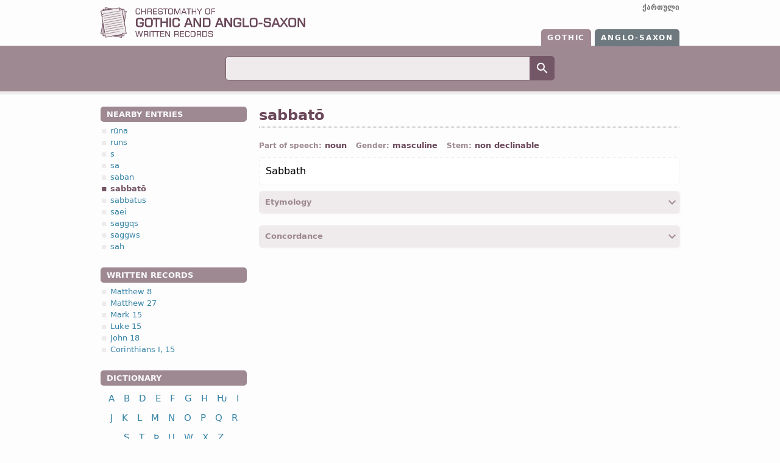

--- FILE ---
content_type: text/html; charset=UTF-8
request_url: https://germanic.ge/en/got/word/sabbat%C5%8D/
body_size: 8631
content:
<html>

<head>
	<meta http-equiv=Content-Type content=text/html;charset=UTF-8>
	<meta http-equiv=Content-Language content=en>
	<link rel=stylesheet href=/core/ui/css/fonts.css>
	<link rel=stylesheet href=/core/ui/css/materialdesignicons.css>
	<link rel=stylesheet href=/ui/css/fonts.css>
	<link rel=stylesheet href=/ui/css/common.css>
	<link rel=stylesheet href=/ui/css/user.css>
	<link id=stylesheet rel=stylesheet href=/ui/css/got.css>
	<link rel="shortcut icon" href=/favicon.ico>
	<link rel=icon type=image/png href=/ui/img/favicon.png>
	<title>sabbatō - Gothic dictionary</title>
</head>

<body>
<script src=/mod/word/word.js></script>
<div id=wrapper>

<div id=header>
	<div class=content>
		<div class=left>
			<a href=/en/got/ title="Chrestomathy of Gothic and Anglo-Saxon<br>Written Records"><img src=/ui/img/germanic.ge_logo_got_en.png ></a>
		</div>
		<div class=right>
			<ul class=langSwitch>
				<li><a href=/ka/got/word/sabbat%C5%8D/ title="ინტერფეისის ენის შეცვლა ქართულზე">ქართული</a></li>
			</ul>
			<ul class=dictSwitch>
				<li class=got><a href=/en/got/ title="">Gothic</a><li class=ang><a href=/en/ang/ title="">Anglo-Saxon</a>
			</ul>
		</div>
	</div>
</div>
<div id=search>
	<div class=content>
		<form action=/en/got/search/ method=post>
		<input type=text name=q value=""><button type=submit value=><i class="mdi mdi-24px mdi-light mdi-magnify"></i></button>
		</form>
	</div>
</div>
<div id=alphabet>
	<div class=content>
		<ul class=letterMenu>
		
		</ul>
	</div>
</div>

<div id=body>
	<div class=content>
		<div class=side>
			<div class=box>
				<div class=title>Nearby entries</div>
				<div class=list><ul><li><a class="item" href=/en/got/word/r%C5%ABna/>rūna</a></li><li><a class="item" href=/en/got/word/runs/>runs</a></li><li><a class="item" href=/en/got/word/s/>s</a></li><li><a class="item" href=/en/got/word/sa/>sa</a></li><li><a class="item" href=/en/got/word/saban/>saban</a></li><li><a class="item active">sabbatō</a></li><li><a class="item" href=/en/got/word/sabbatus/>sabbatus</a></li><li><a class="item" href=/en/got/word/saei/>saei</a></li><li><a class="item" href=/en/got/word/saggqs/>saggqs</a></li><li><a class="item" href=/en/got/word/saggws/>saggws</a></li><li><a class="item" href=/en/got/word/sah/>sah</a></li></ul></div>
			</div>

			<div class=box>
				<div class=title>Written records</div>
				<div class=list><ul><li><a class="item" href=/en/got/record/matthew-8/>Matthew 8</a></li><li><a class="item" href=/en/got/record/matthew-27/>Matthew 27</a></li><li><a class="item" href=/en/got/record/mark-15/>Mark 15</a></li><li><a class="item" href=/en/got/record/luke-15/>Luke 15</a></li><li><a class="item" href=/en/got/record/john-18/>John 18</a></li><li><a class="item" href=/en/got/record/corinthians-i-15/>Corinthians I, 15</a></li></ul></div>
			</div>

			<div class=box>
				<div class=title>Dictionary</div>
				<div class=list><ul class=letterMenu><a class="item" href=/en/got/letter/A/ title="AHSA">A</a><a class="item" href=/en/got/letter/B/ title="BAIRKAN">B</a><a class="item" href=/en/got/letter/D/ title="DAGS">D</a><a class="item" href=/en/got/letter/E/ title="AIHVUS">E</a><a class="item" href=/en/got/letter/F/ title="FAIHU">F</a><a class="item" href=/en/got/letter/G/ title="GIBA">G</a><a class="item" href=/en/got/letter/H/ title="HAGL">H</a><a class="item" href=/en/got/letter/%C7%B6/ title="HWAIR">Ƕ</a><a class="item" href=/en/got/letter/I/ title="EIS">I</a><a class="item" href=/en/got/letter/J/ title="JER">J</a><a class="item" href=/en/got/letter/K/ title="KUSMA">K</a><a class="item" href=/en/got/letter/L/ title="LAGUS">L</a><a class="item" href=/en/got/letter/M/ title="MANNA">M</a><a class="item" href=/en/got/letter/N/ title="NAUTHS">N</a><a class="item" href=/en/got/letter/O/ title="OTHAL">O</a><a class="item" href=/en/got/letter/P/ title="PAIRTHRA">P</a><a class="item" href=/en/got/letter/Q/ title="QAIRTHRA">Q</a><a class="item" href=/en/got/letter/R/ title="RAIDA">R</a><a class="item" href=/en/got/letter/S/ title="SAUIL">S</a><a class="item" href=/en/got/letter/T/ title="TEIWS">T</a><a class="item" href=/en/got/letter/%C3%9E/ title="THIUTH">Þ</a><a class="item" href=/en/got/letter/U/ title="URUS">U</a><a class="item" href=/en/got/letter/W/ title="WINJA">W</a><a class="item" href=/en/got/letter/X/ title="IGGWS">X</a><a class="item" href=/en/got/letter/Z/ title="IUJA">Z</a></ul></div>
			</div>

			<div class=box>
				<div class=title>References</div>
				<div class=list><ul><li><a class="item" href=/en/got/reference/noun-paradigms/>Noun paradigms</a></li><li><a class="item" href=/en/got/reference/adjective-paradigms/>Adjective paradigms</a></li><li><a class="item" href=/en/got/reference/pronoun-paradigms/>Pronoun paradigms</a></li><li><a class="item" href=/en/got/reference/verb-paradigms/>Verb paradigms</a></li></ul></div>
			</div>
		</div>
		<div class=main>

<div id=title>
	<h1 class=word>sabbatō</h1>
</div>
<div id=content>
<div class=entry>
		
		<div class=props>
			<div><span class=t>Part of speech:</span> noun</div>
			<div><span class=t>Gender:</span> masculine</div>
			<div><span class=t>Stem:</span> non declinable</div>
			
			
		</div>

		<div class=desc>Sabbath</div>

		<div class=dataBox name=dataBox data-name=etym>
	<div class=boxTitle data-content=title data-open-tooltip="" data-close-tooltip="">
		<div class=left>Etymology</div>
		<div class=right data-content=arrow><i class="mdi mdi-24px mdi-chevron-down"></i></div>
	</div>
	<div class="boxData closed" data-content=data data-position=closed>[← <span class=abbr title="Ancient Greek (language)">Anc Gr</span> σάββατον ← <span class=abbr title="Hebrew (language)">Hebr</span>; <span class=abbr title="Old English (Anglo-Saxon)">OE</span> sabat (<span class=abbr title="Modern English (language)">Mod E</span> Sabbath); <span class=abbr title="Dutch">Dt</span> sabbat; <span class=abbr title="Middle High German">MHG</span> sabbat (<span class=abbr title="modern (variety of language)">Mod</span> <span class=abbr title="German">G</span> Sabbat)]</div>
</div>
		<div class=dataBox name=dataBox data-name=conc>
	<div class=boxTitle data-content=title data-open-tooltip="" data-close-tooltip="">
		<div class=left>Concordance</div>
		<div class=right data-content=arrow><i class="mdi mdi-24px mdi-chevron-down"></i></div>
	</div>
	<div class="boxData closed" data-content=data data-position=closed>sabbato - <span class=abbr title="Mark">Mrk.</span> I, 21; II, 23; II, 27; II, 28; III, 2; VI, 2; XV, 42; XVI, 9; <span class=abbr title="Luke">Luk.</span> IV, 16 <span class=abbr title="et cetera, and others, and so forth">etc</span></div>
</div>
		

		<script>initBoxes();</script>
		</div>
</div>

		</div>
	</div>
</div>

	<div id=footer>

<div class=content>
	<div class=left>
		<ul class=menu>
		<li><a class="item" href=/en/about/>About project</a><li><a class="item" href=/en/terms/>Terms of use</a><li><a class="item" href=/en/privacy/>Privacy policy</a><li><a class="item" href=/en/contact/>Contact</a>
		</ul>
		<div class=tsu>
			<img src=/ui/img/tsu.png style=margin-right:10px; title="Ivane Javakhishvili Tbilisi State University" alt="Ivane Javakhishvili Tbilisi State University"> <div>Created by<br>
<a href=https://margaliti.com/25/ target=_blank>Lexicographic Centre</a><br>
at <a href=http://tsu.ge/ target=_blank>Ivane Javakhishvili Tbilisi State University</a>
</div>
		</div>

		<div class=srnsfg>
			<img src=/ui/img/srnsfg.png style=margin-right:10px; title="Shota Rustaveli National Science Foundation of Georgia" alt="Shota Rustaveli National Science Foundation of Georgia"> <div>This work was supported by <br><a target=_blank href=https://rustaveli.org.ge/eng/>Shota Rustaveli National Science Foundation of Georgia</a></div>
		</div>
	</div>
	<div class=right>
		
		All rights reserved &copy 2018 - 2026<br>
		<div style=margin-bottom:5px;>Chrestomathy of Gothic and Anglo-Saxon<br>Written Records, v1.0</div>
		Developed by: <br><a href=https://www.linkedin.com/in/keretchashvili/ target=_blank>George Keretchashvili</a><br><br>
		<div class="set" title="Page generated in 0.0230 secs">SET: 0.0230s</div>
	</div>
</div>
	</div>

</div>
<!-- Global site tag (gtag.js) - Google Analytics/GERMANIC.GE -->
<script async src=https://www.googletagmanager.com/gtag/js?id=UA-61731814-3></script>
<script>
  window.dataLayer = window.dataLayer || [];
  function gtag(){dataLayer.push(arguments);}
  gtag('js', new Date());

  gtag('config', 'UA-61731814-3');
</script></body>

</html>

--- FILE ---
content_type: text/css
request_url: https://germanic.ge/ui/css/user.css
body_size: 15211
content:
@import url('reference.css');
/* HEADER / START */
#header {
    height: 75px;
    box-sizing: border-box;
    padding-left: 10px;
    padding-right: 10px;
}
#header .content {
    width: 950px;
    height: 100%;
    margin-left: auto;
    margin-right: auto;
    display: table;
    vertical-align: middle;
    box-sizing: border-box;
}
#header .content .left {
    width:50%;
    display: table-cell;
    vertical-align:middle;
}
#header .content .left img {
    height: 50px;
}
#header .content .right {
    display: table-cell;
    width: 50%;
    position: relative;
}
#header .content .right ul.langSwitch  {
    position: absolute;
    top: 5px;
    right: 0px;
    list-style-type: none;
    margin: 0;
    padding: 0;
    font-size: 0;
    display: block;
    text-align: right;
}
#header .content .right ul.langSwitch li {
    display: inline-block;
    vertical-align: middle;
    font-size: 9pt;
    color: #787878;
    font-weight: bold;
}
#header .content .right ul.langSwitch li a {
    color: #787878;
    text-decoration: none;
}
#header .content .right ul.langSwitch li a:hover {
    color: #333333;
}

#header .content .right ul.dictSwitch {
    position: absolute;
    bottom: -1px;
    right: 0px;
    list-style-type: none;
    margin: 0;
    padding: 0;
    font-size: 0;
    display: block;
    text-align: right;
}
#header .content .right ul.dictSwitch li {
    font-family: DejaVu Sans CapsG, DejaVu Sans;
    text-transform: uppercase;
    font-size: 9pt;
    font-weight: bold;
    letter-spacing: 0.15em;
    border-radius: 5px 5px 0px 0px;
    display: inline-block;
    transition: 0.3s;
}
#header .content .right ul.dictSwitch li a {
    display: block;
    padding: 7px;
    padding-left: 10px;
    padding-right: 10px;
    color: #FAFAFA;
    text-decoration: none;
}
#header .content .right ul.dictSwitch li.got {
    background-color: #A08993;
    color: #FAFAFA;
    margin-right: 3px;
}
#header .content .right ul.dictSwitch li.ang {
    background-color: #6D797E;
    color: #FAFAFA;
    margin-left: 3px;
}
#header .content .right ul.dictSwitch li.got:hover {
    background-color: #6A4859 !important;
}
#header .content .right ul.dictSwitch li.ang:hover {
    background-color: #3A4A51 !important;
}
/* HEADER / END */

/* SEARCH / START */
#search {
    height: 75px;
    display: table;
    width: 100%;
}
#search .content {
    width: 950px;
    margin-left: auto;
    margin-right: auto;
    display: table-cell;
    vertical-align: middle;
    text-align: center;
    box-sizing: border-box;
}
#search .content input {
    height: 40px;
    width: 500px;
    vertical-align: middle;
    padding: 5px;
    border-right: 0;
    border-radius: 5px 0px 0px 5px;
    font-size: 14pt;
    font-weight: bold;
}
#search .content button {
    width: 40px;
    height: 40px;
    vertical-align: middle;
    border: 0;
    box-sizing: border-box;
    border-radius: 0px 5px 5px 0px;
}
/* SEARCH / END */

/* ALPHABET / START */
#alphabet {
    height: 5px;
    display: table;
    width: 100%
}
#alphabet .content {
    width: 950px;
    margin-left: auto;
    margin-right: auto;
    display: table-cell;
    vertical-align: middle;
    text-align: center;
}
#alphabet .content ul.letterMenu  {
    list-style-type: none;
    margin: 0;
    padding: 0;
    font-size: 0;
    display: block;
    height: 100%;
}
#alphabet .content ul.letterMenu li {
    display: inline-block;
    vertical-align: top;
    font-size: 13pt;
    font-weight: bold;
    text-shadow: 1px 1px #EFEBEC;
    height: 100%;
}
#alphabet .content ul.letterMenu li a {
    text-decoration: none;
    padding-left: 8px;
    padding-right: 8px;
    display: block;
    height: 100%;
    border-top: 2px solid transparent;
    transition: border 0.5s, color 0.5s;
}
#alphabet .content ul.letterMenu li .t,
#alphabet .content ul.letterMenu li a .t {
    font-size: 12px;
    font-weight: normal;
    color: #A0A0A0;
    padding-top: 3px;
    padding-bottom: 5px;
    font-family: Code2001;
}
/* ALPHABET / END */

/* BODY / START */
#body {
    margin-top: 20px;
    margin-bottom:  200px;
    box-sizing: border-box;

    padding-left: 10px;
    padding-right: 10px;
}
#body .content {
    width: 950px;
    margin-left: auto;
    margin-right: auto;
    display: table;
    vertical-align: middle;
    height: 100%;
    box-sizing: border-box;
}
#body .content .side {
	display: table-cell;
	width: 250px;
	vertical-align: top;
	padding-right: 10px;
	box-sizing: border-box;
}
#body .content .side .box {
    margin-bottom: 20px;
}
#body .content .side .box .title {
    border-radius: 5px;
    padding: 5px 10px 5px 10px;
    font-family: DejaVu Sans CapsG, DejaVu Sans;
    color: #FAFAFA;
    font-weight: bold;
    text-transform: uppercase;
}
#body .content .side .box .list {
    padding-top: 5px;
    padding-bottom: 5px;
    line-height: 1.5;
}
#body .content .side .box .list ul {
    list-style: none;
    margin: 0;
    padding: 0;
}
#body .content .side .box .list li {
    padding-left: 16px;
}
#body .content .side .box .list a::before {
    content: '\25FE';
    margin-left: -15px;
    padding-right: 5px;
    transition: 0.5s;
}
#body .content .side .box .list a:hover::before {
    /* defined in dictionary specific css */
}
#body .content .side .box .list a {
    text-decoration: none;
    transition: 0.5s;
}
#body .content .side .box .list a.active {
    /* defined in dictionary specific css */
    font-weight: bold;
}
#body .content .side .box .list a.active::before {
    /* defined in dictionary specific css */
}
/* lettermenu box start */
#body .content .side .box .list ul.letterMenu {
    text-align: center;
    margin-left: -5px;
}
#body .content .side .box .list ul.letterMenu a {
    display: inline-block;
    padding: 5px;
    font-size: 11pt;
    text-align: center;
}
#body .content .side .box .list ul.letterMenu a::before {
    content: '';
    margin: 0;
}
/* lettermenu box end */



#body .content .main {
	display: table-cell;
	width: 700px;
	vertical-align: top;
	padding-left: 10px;
	box-sizing: border-box;
}
#body #title {
    border-bottom-width: 1px;
    border-bottom-style: dotted;
    padding-bottom: 5px;
}
#body #title h1 {
	font-family: DejaVu Sans CapsG, DejaVu Sans;
	text-transform: uppercase;
	margin: 0;
	padding: 0;
	font-size: 18pt;
}
#body #title h1.word {
    text-transform: none;
}
#body #content {
    margin-top: 10px;
    line-height: 1.5;
}
#body .entryTable a {
    padding: 10px;
    border-bottom-width: 1px;
    border-bottom-style: solid;
    display: block;
    color: #333333;
    text-decoration: none;
    transition: background-color 0.5s;
}
#body .entryTable a:last-child {
    border-bottom: 0;
}
/*
#body .entryTable div:nth-child(odd) {
    background-color: #FCFCFC;   
}
#body .entryTable div:nth-child(even) {
    background-color: #F7F5F5;   
}*/
#body .entryTable a lemma {
    letter-spacing: 0.1em;
    font-size: 11pt;
    font-weight: bold;
}
#body .entryTable a pos {
    letter-spacing: 0.1em;
    font-size: 9pt;
    color: #787878;
    font-style: italic;
    margin-left: 10px;
}

#body .entryTable a:hover {

}
#body .entryTable a:active {
    background-color: #9E8892;
}
#body .entry {
    padding-top: 10px;
}
#body .entry .desc {
    font-size: 12pt;
    line-height: 150%;
    text-align: justify;
    margin-top: 10px;
    margin-bottom: 10px;
    color: #000000;
    background-color: #FFFFFF;
    border: 1px dotted #EFEBEC;
    padding: 10px;
    border-radius: 5px;
    -webkit-border-radius: 5px;
    -moz-border-radius: 5px;    
}
#body .entry .props {
    font-size: 10pt;
    font-weight: bold;
    margin-bottom: 5px;
}
#body .entry .props div {
    display: inline-block;
    margin-left: 5px;
    margin-right: 5px;
}
#body .entry .props div a {
    text-decoration: none;
    border-bottom-width: 1px;
    border-bottom-style: dotted;
}
#body .entry .props div a:hover {
    border-bottom-style: solid;

}
#body .entry .props  div:first-child {
    margin-left: 0px;
}
#body .entry .props div:last-child {
    margin-right: 0px;
}
#body .entry .props .t {
    font-size: 9pt;
}
#body .abbr {
    color: #009900;
/*    color: #7DCB7D;
    border-bottom: 1px dotted #7DCB7D; */
    font-style: italic;
}
#body .abbr:hover {
    color: #009900;
/*    border-bottom-color: #009900; */
}
#body .entry .ref,
#body .record .ref {

}
#body .entry .ref a,
#body .record .ref a {
    text-decoration: none;
}
/* ENTRY / DATABOX / START */
#body .entry .dataBox .boxTitle {
    display: table;
    width: 100%;
    font-weight: bold;
    margin-top: 5px;
    border-radius: 5px;
    -webkit-border-radius: 5px;
    -moz-border-radius: 5px;
}
#body .entry .dataBox .boxTitle:hover {
    cursor: hand;
    cursor: pointer;
}
#body .entry .dataBox .boxTitle .left {
    display: table-cell;
    vertical-align: middle;
    padding: 5px;
    padding-left: 10px;
    width: 100%;
}
#body .entry .dataBox .boxTitle .right {
    display: table-cell;
    vertical-align: middle;
    text-align: right;
    transition: .5s;
    border-radius: 0px 5px 5px 0px;
    -webkit-border-radius: 0px 5px 5px 0px;
    -moz-border-radius: 0px 5px 5px 0px;
}
#body .entry .dataBox .boxTitle:hover .right {

}
#body .entry .dataBox .boxData {
    line-height: 150%;
    text-align: justify;
    margin-top: 10px;
    margin-bottom: 10px;
    color: #333333;
    padding-left: 5px;
    padding-right: 5px;
    overflow: hidden;
    transition: 0.25s ease-out;
}
#body .entry .dataBox .boxData.closed {
    max-height: 0;
}
#body .entry .dataBox .boxData.open {
    max-height: auto;
}
#body .entry .dataBox .boxData > :first-child {
    margin-top: 0 !important; margin-left: 0 !important;
}
#body .entry .dataBox .boxData .goto {
    color: #666666;
    text-align: right;
    font-size: 9pt;
}
#body .entry .dataBox .boxData .goto a {
    text-decoration: none;
}
/* ENTRY / DATABOX / END */

/* RECORD / START */
#body .record {
    font-size: 14px;
    padding-top: 10px;
    text-align: justify;
    line-height: 150%;
    position: relative;

}
#body .record .ref {
    position: relative;
}
#body .record .ref a {
    color: #333333;
    text-decoration: none;
    border-bottom: 1px dotted #CCCCCC;
}
#body .record .ref:hover a {
    color: #333333;
    text-decoration: none;
    border-bottom-color: #BF0000;
    color: #BF0000;
}
#body .record .ref .descBox {
    position: absolute;
    display: none;
    opacity: 0;
    font-size: 9pt;
    min-width: 300px;
    z-index: 9;
    box-sizing: border-box;
}
#body .record .ref .descBox .lemma {
    font-weight: bold;
    font-size: 11pt;
    padding-top: 3px;
    padding-bottom: 3px;
    border-bottom: 1px solid #EAEAEA;
}
#body .record .ref .descBox .pos {
    font-size: 8pt;
    color: #999999;
}
#body .record .ref .descBox .desc {
    padding-top: 3px;
}
#body .record .ref .descBox .box {
    background-color: #FFFFFF;
    border: 1px solid #B4B4B4;
    padding: 5px;
    text-align: justify;
    box-shadow: 0px 2px 5px #CCCCCC;
    border-radius: 5px;
    -webkit-border-radius: 5px;
    -moz-border-radius: 5px;
    box-sizing: border-box;
}
#body .record .ref .descBox .arr {
    position: absolute;
    width: 0;
    height: 0;
}
#body .record .ref .descBox .arr::after {
    position: absolute;
    width: 0; 
    height: 0;
    content:'';
}

/* box appears bottom left */
#body .record .ref .descBox.bl {
    top: 10px;
    left: 0px;
    padding-top: 20px;
    transition: 0.2s;
}
#body .record .ref .descBox.bl .arr {
    top: 10px;
    left: 5px;
    border-bottom: 10px solid #B4B4B4;
    border-right: 10px solid transparent;
    border-left: 10px solid transparent;
}
#body .record .ref .descBox.bl .arr::after {
    top: 1px;
    left: -10px;
    border-bottom: 10px solid #FFFFFF;
    border-right: 10px solid transparent;
    border-left: 10px solid transparent;
}
/* box appears bottom right */
#body .record .ref .descBox.br {
    top: 10px;
    right: 0px;
    padding-top: 20px;
}
#body .record .ref .descBox.br .arr {
    top: 10px;
    right: 5px;
    border-bottom: 10px solid #B4B4B4;
    border-right: 10px solid transparent;
    border-left: 10px solid transparent;
}
#body .record .ref .descBox.br .arr::after {
    top: 1px;
    right: -10px;
    border-bottom: 10px solid #FFFFFF;
    border-right: 10px solid transparent;
    border-left: 10px solid transparent;
}
/* box appears top left */
#body .record .ref .descBox.tl {
    bottom: 10px;
    left: 0px;
    padding-bottom: 20px;
}
#body .record .ref .descBox.tl .arr {
    bottom: 10px;
    left: 5px;
    border-top: 11px solid #B4B4B4;
    border-right: 11px solid transparent;
    border-left: 11px solid transparent;
}
#body .record .ref .descBox.tl .arr::after {
    bottom: 1px;
    left: -10px;
    border-top: 10px solid #FFFFFF;
    border-right: 10px solid transparent;
    border-left: 10px solid transparent;
}
/* box appears top right */
#body .record .ref .descBox.tr {
    bottom: 10px;
    right: 0px;
    padding-bottom: 20px;
}
#body .record .ref .descBox.tr .arr {
    bottom: 10px;
    right: 5px;
    border-top: 11px solid #B4B4B4;
    border-right: 11px solid transparent;
    border-left: 11px solid transparent;
}
#body .record .ref .descBox.tr .arr::after {
    bottom: 1px;
    right: -10px;
    border-top: 10px solid #FFFFFF;
    border-right: 10px solid transparent;
    border-left: 10px solid transparent;
}
/* RECORD / END */

/* REFERENCE / START */
    /* moved to separate file to be shared with CP */

/* REFERENCE / END */

/* BODY / END */

/* FOOTER / START */
#footer {
    color: #EAEAEA;
    background-color: #787878;
    border-top-width: 3px;
    border-top-style: solid;
    padding-left: 10px;
    padding-right: 10px;
    box-sizing: border-box;
}
#footer .content {
    width: 950px;
    margin-left: auto;
    margin-right: auto;
    display: table;
    padding: 10px 0px 10px 0px;
}
#footer .content ul.menu {
    list-style-type: none;
    margin: 0;
    padding: 0;
    font-size: 0;
    display: block;
    margin-bottom: 10px;
}
#footer .content ul.menu li {
    display: inline-block;
    vertical-align: middle;
    font-size: 10pt;
    color: #FAFAFA;
    padding-right: 15px;
/*    text-shadow: 1px 1px #333333; */
    font-weight: bold;
    font-family: DejaVu Sans CapsG, DejaVu Sans;
    text-transform: uppercase;
    letter-spacing: 0.1em;

}
#footer .content ul.menu li a {
    color: #EAEAEA;
    text-decoration: none;
    transition: 0.3s;
}
#footer .content ul.menu li a:hover {
    color: #FFFFFF;
    text-decoration: none;
}
#footer .content .left {
    display: table-cell;
    text-align: left;
    vertical-align: middle;
}
#footer .content .left .tsu {
    margin-bottom: 5px;
    display: flex;
    align-items: center;
}
#footer .content .left .srnsfg {
    display: flex;
    align-items: center;
}
#footer .content .left img {
    -webkit-filter: grayscale(100%); /* Safari 6.0 - 9.0 */
    filter: grayscale(100%);
    transition: 0.5s;
}
#footer .content .left img:hover {
    -webkit-filter: grayscale(0%); /* Safari 6.0 - 9.0 */
    filter: grayscale(0%);
}
#footer .content .right {
    display: table-cell;
    vertical-align: middle;
    text-align: right;
}

/* FOOTER / END */

--- FILE ---
content_type: text/css
request_url: https://germanic.ge/ui/css/reference.css
body_size: 4252
content:
/* REFERENCE / START */
#body .reference ul.toc {
    list-style-type: none;
    margin: 0;
    padding: 10px;
    display: block;
    margin-top: 10px;
    margin-bottom: 10px;
    line-height: 200%;
    font-size: 15px;
    background-color: #FFFFFF;
    border: 1px dotted #EFEBEC;
    border-radius: 5px;
    -webkit-border-radius: 5px;
    -moz-border-radius: 5px;
}
#body .reference ul.toc li a {
    text-decoration: none;
    color: #333333;
}
#body .reference ul.toc li a:hover {
    color: #CC0000;
}
#body .reference ul.toc li.l1 {
    font-weight: bold;
}
#body .reference ul.toc li.l2 {
    margin-left: 20px;
}
#body .reference ul.toc li.l3 {
    margin-left: 40px;
}
#body .reference h2,
#body .entry .dataBox .boxData h2 {
    font-size: 16pt;
}
#body .reference h3,
#body .entry .dataBox .boxData h3 {
    font-size: 14pt;
}
#body .reference h4,
#body .entry .dataBox .boxData h4 {
    font-size: 13pt;
}
#body .reference h5,
#body .entry .dataBox .boxData h5 {
    font-size: 11pt;
}
#body .reference table,
#body .entry .dataBox .boxData table {
    border-collapse: collapse;
    width: 100%;
}
#body .reference table td,
#body .entry .dataBox .boxData table td {
    border: 1px solid #9E8892;
    vertical-align: middle;
    text-align: center;
    padding: 5px;
}
#body .reference table .ttl,
#body .entry .dataBox .boxData table .ttl {
    background-color: #EFEBEC;
    color: #6A4859;
    font-weight: bold;
}
#body .reference table .ttl .wrd,
#body .entry .dataBox .boxData table .ttl .wrd {
    color: #666666;
    font-size: 90%;
    font-weight: normal;
    background-color: #FAFAFA;
    border: #EAEAEA;
    padding: 3px;
    display: inline-block;
    margin-top: 3px;
    border-radius: 3px;
}
#body .reference table .ttl .wrd div,
#body .entry .dataBox .boxData table .ttl .wrd div {
    font-weight: bold;
    display: inline-block;
}
#body .reference table .ttl2,
#body .entry .dataBox .boxData table .ttl2 {
    background-color: #FAFAFA;
    color: #333333;
    font-weight: bold;
    font-size: 90%;
}
#body .reference table .ttl3,
#body .entry .dataBox .boxData table .ttl3 {
    background-color: #FAFAFA;
    color: #333333;
    font-weight: bold;
    font-size: 90%;
    text-align: left;
}
#body .reference table .ttl4,
#body .entry .dataBox .boxData table .ttl4 {
    background-color: #FAFAFA;
    color: #333333;
    font-size: 90%;
    text-align: left;
}
#body .reference table .rd,
#body .entry .dataBox .boxData table .rd {
    color: #CC0000;
}
#body .reference table .gr,
#body .entry .dataBox .boxData table .gr {
    color: #787878;
}
#body .reference table .orng,
#body .entry .dataBox .boxData table .orng {
    color: #FF9900;
}
#body .reference table .blnk,
#body .entry .dataBox .boxData table .blnk {
    background-color: #999999;
}
#body .reference .index {
    color: #666666;
    text-align: right;
    font-size: 10pt;
}
#body .reference .index a {
    text-decoration: none;
}
#body .reference .index a::before,
#body .reference .index a::after {
    content: ' \f05d ';
    font: normal normal normal 16px/1 "Material Design Icons";
    text-rendering: auto;
    line-height: inherit;
    -webkit-font-smoothing: antialiased;
    display: inline-block;
}
    /* START OF expandible blocks */
#body .reference .exp,
#body .entry .dataBox .boxData .exp {
  overflow: hidden;
  display: inline-block;
  height: 1.5em;
  filter: opacity(50%);
}
#body .reference .exp:hover,
#body .entry .dataBox .boxData .exp:hover {
    cursor: hand;
    transition: 0.5s;
    filter: opacity(100%);
}
#body .reference .exp,
#body .reference .exp *,
#body .entry .dataBox .boxData .exp,
#body .entry .dataBox .boxData .exp *
 {
 /* background-color: #EAEAEA; */
    white-space: nowrap;
    max-width: 500px;
    text-overflow: ellipsis;
    overflow: hidden;
}
#body .reference .exp p,
#body .entry .dataBox .boxData .exp p {
    margin: 0px; padding: 0px;
}
#body .reference .exp.active,
#body .reference .exp.active *,
#body .entry .dataBox .boxData .exp.active,
#body .entry .dataBox .boxData .exp.active * {
    filter: opacity(100%);
    height: auto;
    width: 100%;
    max-width: none;
    white-space: normal;
    overflow: visible;
}
    /* END OF expandible blocks */
/* REFERENCE / END */